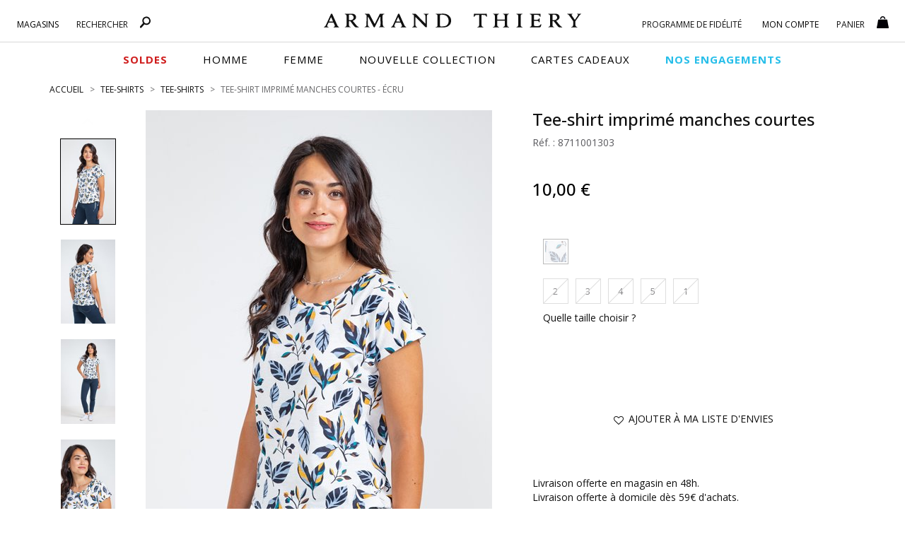

--- FILE ---
content_type: text/html;charset=UTF-8
request_url: https://www.armandthiery.fr/fr/ajax/attributs.cfm?produit_id=13012&payssite=fr&languesite=FR&colorID=68&_ajx=true&device=0&uuid=ada5335b-a00e-46d6-a00a-73d721ff9bfc
body_size: 765
content:

		<div data-slq="jzn" data-params="{ callback: _clb.getOptions, target: '#prodSheet' }">
			{
				"#s-13012": {
						"#o-383495": {
									
									"{stock}": 0 
										, "[class]": "btn btn-default no_stock "
									
								}
								,"#o-383496": {
									
									"{stock}": 0 
										, "[class]": "btn btn-default no_stock "
									
								}
								,"#o-383497": {
									
									"{stock}": 0 
										, "[class]": "btn btn-default no_stock "
									
								}
								,"#o-383498": {
									
									"{stock}": 0 
										, "[class]": "btn btn-default no_stock "
									
								}
								,"#o-383499": {
									
									"{stock}": 0 
										, "[class]": "btn btn-default no_stock "
									
								}
								

					}
					
					, "available": "false"
					
					
					
						, "#p13012-68": {
							
								"[style]": "opacity: 0.3"	
							
						}
						
							
							,"$#aSize-13012": "5 tailles disponibles"
							
			}
		</div>

		<div data-slq="js">
			
			if( $("[name='addAlert']").length != 0 ) {
				var EAN_alert = $("[name='addAlert']").val();
				$(".lastAttr [data-codeean='" + EAN_alert + "']").trigger("click");
				slq.ajax.get( slq.vars.pagesURL + "ajax/manageAlertes.cfm?ref=" + EAN_alert );
			}
			
			
			
		</div>
	

--- FILE ---
content_type: image/svg+xml
request_url: https://cdn.armandthiery.fr/fr/ximg/loader_list.svg
body_size: 499
content:
<svg width="60px"  height="60px"  xmlns="http://www.w3.org/2000/svg" viewBox="0 0 100 100" preserveAspectRatio="xMidYMid" class="lds-double-ring" style="background: none;"><circle cx="50" cy="50" ng-attr-r="{{config.radius}}" ng-attr-stroke-width="{{config.width}}" ng-attr-stroke="{{config.c1}}" ng-attr-stroke-dasharray="{{config.dasharray}}" fill="none" stroke-linecap="round" r="40" stroke-width="4" stroke="#000" stroke-dasharray="62.83185307179586 62.83185307179586" transform="rotate(251.918 50 50)"><animateTransform attributeName="transform" type="rotate" calcMode="linear" values="0 50 50;360 50 50" keyTimes="0;1" dur="1.5s" begin="0s" repeatCount="indefinite"></animateTransform></circle><circle cx="50" cy="50" ng-attr-r="{{config.radius2}}" ng-attr-stroke-width="{{config.width}}" ng-attr-stroke="{{config.c2}}" ng-attr-stroke-dasharray="{{config.dasharray2}}" ng-attr-stroke-dashoffset="{{config.dashoffset2}}" fill="none" stroke-linecap="round" r="35" stroke-width="4" stroke="#b8b8b8" stroke-dasharray="54.97787143782138 54.97787143782138" stroke-dashoffset="54.97787143782138" transform="rotate(-251.918 50 50)"><animateTransform attributeName="transform" type="rotate" calcMode="linear" values="0 50 50;-360 50 50" keyTimes="0;1" dur="1.5s" begin="0s" repeatCount="indefinite"></animateTransform></circle></svg>